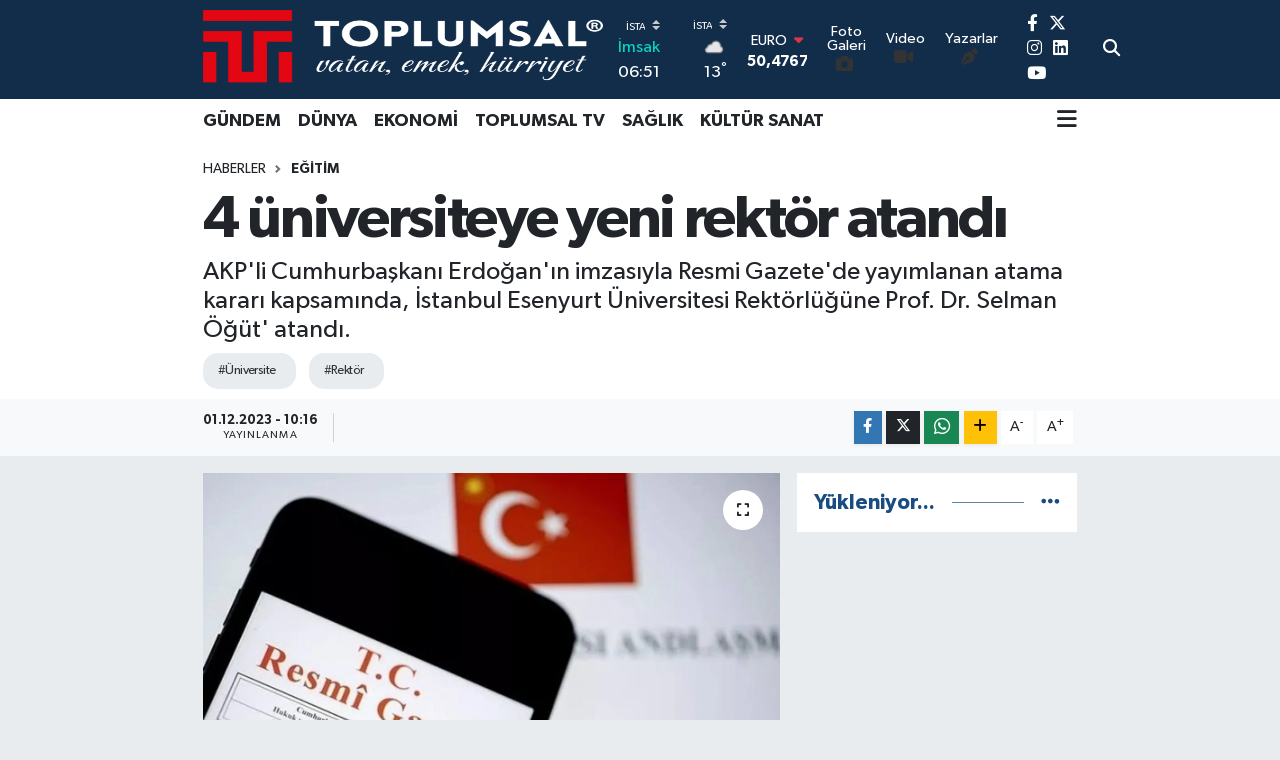

--- FILE ---
content_type: text/html; charset=utf-8
request_url: https://www.google.com/recaptcha/api2/aframe
body_size: -88
content:
<!DOCTYPE HTML><html><head><meta http-equiv="content-type" content="text/html; charset=UTF-8"></head><body><script nonce="PGNGvOgTmQxggxSV_2y7Ag">/** Anti-fraud and anti-abuse applications only. See google.com/recaptcha */ try{var clients={'sodar':'https://pagead2.googlesyndication.com/pagead/sodar?'};window.addEventListener("message",function(a){try{if(a.source===window.parent){var b=JSON.parse(a.data);var c=clients[b['id']];if(c){var d=document.createElement('img');d.src=c+b['params']+'&rc='+(localStorage.getItem("rc::a")?sessionStorage.getItem("rc::b"):"");window.document.body.appendChild(d);sessionStorage.setItem("rc::e",parseInt(sessionStorage.getItem("rc::e")||0)+1);localStorage.setItem("rc::h",'1767574757555');}}}catch(b){}});window.parent.postMessage("_grecaptcha_ready", "*");}catch(b){}</script></body></html>